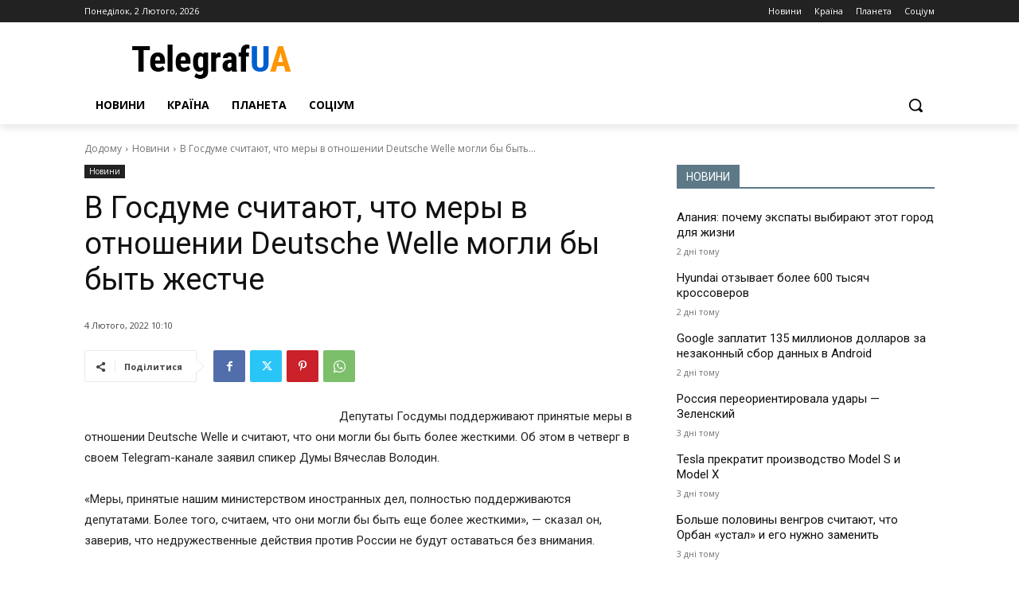

--- FILE ---
content_type: text/html; charset=UTF-8
request_url: https://telegrafua.com/wp-admin/admin-ajax.php?td_theme_name=Newspaper&v=12.6.9
body_size: -248
content:
{"17479":8}